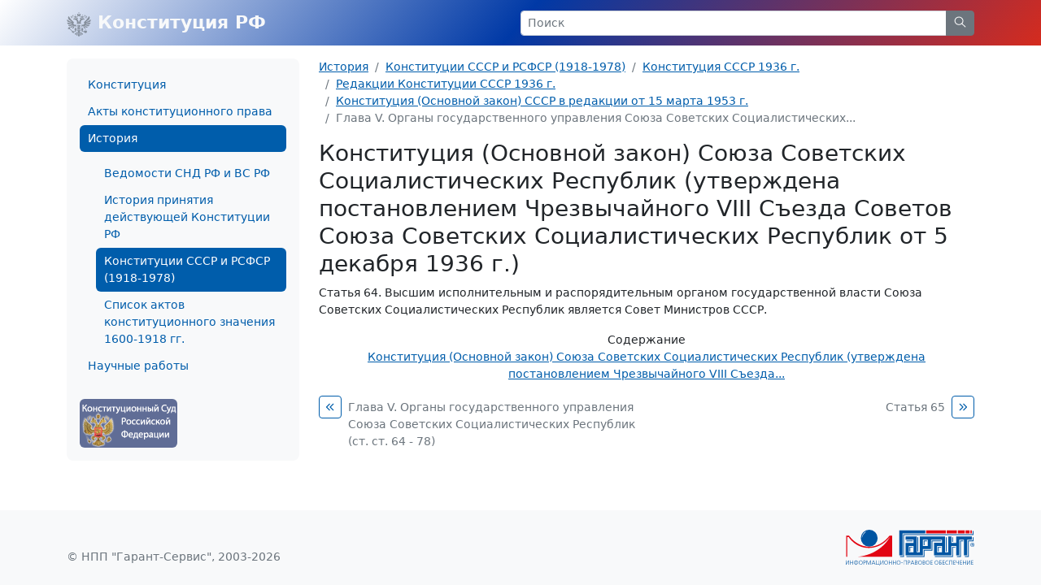

--- FILE ---
content_type: text/html; charset=windows-1251
request_url: https://constitution.garant.ru/history/ussr-rsfsr/1936/red_1936/3958686/chapter/8e5cab37391b571c12c39a49736d35f9/
body_size: 4166
content:
<!doctype html>

<html lang="ru">
<head>
    <meta charset="windows-1251">
<meta name="viewport" content="width=device-width, initial-scale=1">
<meta name="description" content="Конституция Российской Федерации"/>
<meta name="keywords" content="Конституция РФ, Комментарии к Конституции, Конституция на английском языке, История принятия Конституции,  Конституции и Уставы субъектов Российской федерации, зарубежные Конституции, Акты  конституционного права"/>
<meta name='yandex-verification' content='5a40a62449bc47eb'/>
<script type="text/javascript" async="" src="https://mc.yandex.ru/metrika/tag.js"></script>

    <link rel="stylesheet" type="text/css" href="/images/www/css/style.min.css?168">

    <title>Конституция (Основной закон) СССР в редакции от 15 марта 1953 г. / Статья 64</title>
</head>

<body class="d-flex flex-column">

<div style="display:none">
    <!-- Rambler counter -->
    <script id="top100Counter" type="text/javascript" src="https://counter.rambler.ru/top100.jcn?44507"></script>
    <noscript>
        <img src="https://counter.rambler.ru/top100.cnt?44507" alt="" width="1" height="1" border="0"/>
    </noscript>
    <!-- Rambler counter -->

    <!-- Rating@Mail.ru counter -->
    <script type="text/javascript">
        var _tmr = _tmr || [];
        _tmr.push({id: "84008", type: "pageView", start: (new Date()).getTime()});

        (function (d, w) {
            var ts = d.createElement("script");
            ts.type = "text/javascript";
            ts.async = true;
            ts.src = (d.location.protocol == "https:" ? "https:" : "http:") + "//top-fwz1.mail.ru/js/code.js";

            var f = function () {
                var s = d.getElementsByTagName("script")[0];
                s.parentNode.insertBefore(ts, s);
            };

            if (w.opera == "[object Opera]") {
                d.addEventListener("DOMContentLoaded", f, false);
            } else {
                f();
            }
        })(document, window);
    </script>
    <noscript>
        <div style="position:absolute;left:-10000px;">
            <img src="//top-fwz1.mail.ru/counter?id=84008;js=na" style="border:0;" height="1" width="1" alt="Рейтинг@Mail.ru"/>
        </div>
    </noscript>
    <!-- //Rating@Mail.ru counter -->

    <!--LiveInternet counter-->
    <script type="text/javascript"><!--
    new Image().src = "//counter.yadro.ru/hit;garant-ru?r" +
        escape(document.referrer) + ((typeof(screen) == "undefined") ? "" :
            ";s" + screen.width + "*" + screen.height + "*" + (screen.colorDepth ?
                screen.colorDepth : screen.pixelDepth)) + ";u" + escape(document.URL) +
        ";" + Math.random();//--></script><!--/LiveInternet-->

    <!-- Yandex.Metrika counter -->
    <script type="text/javascript">
        (function(m,e,t,r,i,k,a){
            m[i]=m[i]||function(){(m[i].a=m[i].a||[]).push(arguments)};
            m[i].l=1*new Date();
            for (var j = 0; j < document.scripts.length; j++) {if (document.scripts[j].src === r) { return; } }
            k=e.createElement(t),a=e.getElementsByTagName(t)[0],k.async=1,k.src=r,a.parentNode.insertBefore(k,a)
        })(window, document,'script','https://mc.yandex.ru/metrika/tag.js', 'ym');

        ym(66399, 'init', {webvisor:true, clickmap:true, accurateTrackBounce:true, trackLinks:true});
    </script>
    <noscript><div><img src="https://mc.yandex.ru/watch/66399" style="position:absolute; left:-9999px;" alt="" /></div></noscript>
    <!-- /Yandex.Metrika counter -->
</div>

<nav class="navbar navbar-light bg-rf">
    <div class="container-lg">
        <a class="navbar-brand me-auto link-light fw-bold" href="/">
            <img src="/images/www/img/arms.svg" alt="" class="d-inline-block align-text-top">
            Конституция РФ
        </a>

        <form class="w-50 d-none d-md-block" role="search" action="/search/">
            <div class="input-group input-group-sm">
                <input class="form-control" type="text" name="text" value="" placeholder="Поиск" aria-label="Search">
                <button class="btn btn-secondary" type="submit">
                    <svg xmlns="http://www.w3.org/2000/svg" class="icon icon-search" width="20" height="20" viewBox="0 0 24 24" stroke-width="1.25" stroke="currentColor" fill="none" stroke-linecap="round" stroke-linejoin="round">
                        <path stroke="none" d="M0 0h24v24H0z" fill="none"></path>
                        <circle cx="10" cy="10" r="7"></circle>
                        <line x1="21" y1="21" x2="15" y2="15"></line>
                    </svg>
                </button>
            </div>
        </form>



        <a class="link-light ms-2 d-flex align-items-center d-md-none" role="button" data-bs-toggle="offcanvas" href="#offcanvasMenu" aria-controls="offcanvasMenu">
            <svg xmlns="http://www.w3.org/2000/svg" class="icon icon-menu-2 icon-size-24" width="24" height="24" viewBox="0 0 24 24" stroke-width="1.25" stroke="currentColor" fill="none" stroke-linecap="round" stroke-linejoin="round">
                <path stroke="none" d="M0 0h24v24H0z" fill="none"></path>
                <line x1="4" y1="6" x2="20" y2="6"></line>
                <line x1="4" y1="12" x2="20" y2="12"></line>
                <line x1="4" y1="18" x2="20" y2="18"></line>
            </svg>
        </a>
    </div>
</nav>


<section class="my-3 small">
    <div class="container-lg">
        <div class="row">
            <div class="col-auto d-none d-md-block" style="width: 310px;">
                <div class="bg-light rounded-3 p-3">
                    








<ul class="nav flex-column nav-pills">
        <a class="nav-link" href="/main/">Конституция</a>

        <a class="nav-link" href="/act/">Акты конституционного права</a>

        <a class="nav-link active" aria-current="page" href="/history/">История</a>

        <ul class="nav flex-column">
                <a class="nav-link" href="/history/vedomosti/">Ведомости СНД РФ и ВС РФ</a>
                <a class="nav-link" href="/history/active/">История принятия действующей Конституции РФ</a>
                <a class="nav-link active" aria-current="page" href="/history/ussr-rsfsr/">Конституции СССР и РСФСР (1918-1978)</a>
                <a class="nav-link" href="/history/act1600-1918/">Список актов конституционного значения 1600-1918 гг.</a>
        </ul>
        <a class="nav-link" href="/science-work/">Научные работы</a>

</ul>


                    <div class="d-flex justify-content-between mt-4">
                        <a href="http://www.ksrf.ru/">
                            <img class="rounded" src="/images/www/img/ksrf_120x60.gif" alt="">
                        </a>
                    </div>
                </div>
            </div>
            <div class="col-12 col-md">
                <noindex>
    <nav aria-label="breadcrumb">
        <ol class="breadcrumb">
            <li class="breadcrumb-item"><a href="/history/">История</a></li>
            
            <li class="breadcrumb-item"><a href="/history/ussr-rsfsr/">Конституции СССР и РСФСР (1918-1978)</a></li>
            
            <li class="breadcrumb-item"><a href="/history/ussr-rsfsr/1936/">Конституция СССР 1936 г.</a></li>
            
            <li class="breadcrumb-item"><a href="/history/ussr-rsfsr/1936/red_1936/">Редакции Конституции СССР 1936 г.</a></li>
            
            <li class="breadcrumb-item"><a href="/history/ussr-rsfsr/1936/red_1936/3958686/">Конституция (Основной закон) СССР в редакции от 15 марта 1953 г.</a></li>
            
            <li class="breadcrumb-item active" aria-current="page"> Глава V. Органы государственного управления Союза Советских Социалистических...</li>
            
        </ol>
    </nav>
</noindex>


                <div class="content">
                    <script type="text/javascript" src="/images/js/jquery.js"></script>
<script type="text/javascript" src="/images/js/www/document.js?168"></script>
<h1>Конституция (Основной закон) Союза Советских Социалистических Республик (утверждена постановлением Чрезвычайного VIII Съезда Советов Союза Советских Социалистических Республик от 5 декабря 1936 г.)</h1>

<div id="block_64" class="block" gtitle="Статья 64">
<p id="p_413" class="s_1"><span class="s_10">Статья 64.</span> Высшим исполнительным и распорядительным органом государственной власти Союза Советских Социалистических Республик является Совет Министров СССР.</p>
</div>

<div class="contents_text" style="display:block;">
        <ul id="ul_num1" class="list-unstyled" style="display:block">




        </ul>

    
</div>

<div class="text-center">
    <span class="d-block">Содержание</span>
    <a href="/history/ussr-rsfsr/1936/red_1936/3958686/"> Конституция (Основной закон) Союза Советских Социалистических Республик (утверждена постановлением Чрезвычайного VIII Съезда...</a>
</div>
<div class="d-flex justify-content-between mt-3">
    <div class="pe-1 w-50 d-flex align-content-center align-items-start">
        <a class="btn btn-sm btn-outline-primary me-2 p-1 btn-group-vertical" href="/history/ussr-rsfsr/1936/red_1936/3958686/chapter/481e449fd4197a0206fb0eae698e20dc/">
            <svg xmlns="http://www.w3.org/2000/svg" class="icon icon-chevrons-left icon-size-18" width="24" height="24" viewBox="0 0 24 24" stroke-width="1.25" stroke="currentColor" fill="none" stroke-linecap="round" stroke-linejoin="round">
                <path stroke="none" d="M0 0h24v24H0z" fill="none"></path>
                <polyline points="11 7 6 12 11 17"></polyline>
                <polyline points="17 7 12 12 17 17"></polyline>
            </svg>
        </a>
        <a class="link-secondary text-decoration-none pt-1" href="/history/ussr-rsfsr/1936/red_1936/3958686/chapter/481e449fd4197a0206fb0eae698e20dc/">Глава V. Органы государственного управления Союза Советских Социалистических Республик (ст. ст. 64 - 78)</a>
    </div>
    <div class="ps-1 w-50 d-flex justify-content-end align-content-center align-items-start">
        <a class="link-secondary text-decoration-none pt-1" href="/history/ussr-rsfsr/1936/red_1936/3958686/chapter/d4d1c020f5ac1ff694cd399cf1a90fc2/">Статья 65</a>
        <a class="btn btn-sm btn-outline-primary ms-2 p-1 btn-group-vertical" href="/history/ussr-rsfsr/1936/red_1936/3958686/chapter/d4d1c020f5ac1ff694cd399cf1a90fc2/">
            <svg xmlns="http://www.w3.org/2000/svg" class="icon icon-chevrons-right icon-size-18" width="24" height="24" viewBox="0 0 24 24" stroke-width="1.25" stroke="currentColor" fill="none" stroke-linecap="round" stroke-linejoin="round">
                <path stroke="none" d="M0 0h24v24H0z" fill="none"></path>
                <polyline points="7 7 12 12 7 17"></polyline>
                <polyline points="13 7 18 12 13 17"></polyline>
            </svg>
        </a>
    </div>
</div>

                </div>
            </div>
        </div>
    </div>
</section>
<footer class="footer bg-light py-4 mt-auto small">
    <div class="container-lg">
        <div class="row">
            <div class="col d-flex justify-content-between align-items-end">
                <p class="text-secondary mb-0">© НПП "Гарант-Сервис", 2003-2026</p>
                <a href="http://www.garant.ru/">
                    <img class="d-none d-md-block" src="/images/www/img/garant.svg">
                    <img class="d-md-none" src="/images/www/img/garant-sm.svg">
                </a>
                <div style="display: none;">
    <noindex>
        <a href="http://top100.rambler.ru/home?id=44507" target="_blank"></a>
        <a href="http://top.mail.ru/jump?from=84008" target="_blank"></a>
        <a href="http://www.liveinternet.ru/click;garant-ru" target="_blank">
            <img src="//counter.yadro.ru/logo;garant-ru?42.11" title="LiveInternet" alt="" border="0" width="31" height="31"/>
        </a>

        <script>
            (function (i, s, o, g, r, a, m) {
                i['GoogleAnalyticsObject'] = r;
                i[r] = i[r] || function () {
                        (i[r].q = i[r].q || []).push(arguments)
                    }, i[r].l = 1 * new Date();
                a = s.createElement(o),
                    m = s.getElementsByTagName(o)[0];
                a.async = 1;
                a.src = g;
                m.parentNode.insertBefore(a, m)
            })(window, document, 'script', '//www.google-analytics.com/analytics.js', 'ga');

            ga('create', 'UA-2538236-3', 'auto');
            ga('send', 'pageview');
        </script>

        <!-- Google tag (gtag.js) -->
        <script async src="https://www.googletagmanager.com/gtag/js?id=G-FPD9YYB223"></script>
        <script> window.dataLayer = window.dataLayer || [];
        function gtag(){dataLayer.push(arguments);}
        gtag('js', new Date());

        gtag('config', 'G-FPD9YYB223');
        </script>
        <!-- End Google tag (gtag.js) -->

        
        <script type="text/javascript">
            (new Image()).src = '//www.tns-counter.ru/V13a***R>' + document.referrer.replace(/\*/g, '%2a') + '*garant_ru/ru/UTF-8/tmsec=garant_total/' + Math.round(Math.random() * 1E9);
        </script>
        <noscript>
            <img src="http://www.tns-counter.ru/V13a****garant_ru/ru/UTF-8/tmsec=garant_total/" width="1" height="1" alt=""/>
        </noscript>
        <!--/ tns-counter.ru -->
    </noindex>
</div>

            </div>
        </div>
    </div>
</footer>

<div class="offcanvas offcanvas-start" tabindex="-1" id="offcanvasMenu" aria-labelledby="offcanvasMenuLabel">
    <div class="offcanvas-header">
        <form class="flex-fill me-4" role="search" action="/search/">
            <div class="input-group input-group-sm">
                <input class="form-control" type="text" name="text" placeholder="Поиск" aria-label="Search">
                <button class="btn btn-secondary" type="submit">
                    <svg xmlns="http://www.w3.org/2000/svg" class="icon icon-search" width="20" height="20" viewBox="0 0 24 24" stroke-width="1.25" stroke="currentColor" fill="none" stroke-linecap="round" stroke-linejoin="round">
                        <path stroke="none" d="M0 0h24v24H0z" fill="none"></path>
                        <circle cx="10" cy="10" r="7"></circle>
                        <line x1="21" y1="21" x2="15" y2="15"></line>
                    </svg>
                </button>
            </div>
        </form>
        <button type="button" class="btn-close" data-bs-dismiss="offcanvas" aria-label="Close"></button>
    </div>
    <div class="offcanvas-body small">
        








<ul class="nav flex-column nav-pills">
        <a class="nav-link" href="/main/">Конституция</a>

        <a class="nav-link" href="/act/">Акты конституционного права</a>

        <a class="nav-link active" aria-current="page" href="/history/">История</a>

        <ul class="nav flex-column">
                <a class="nav-link" href="/history/vedomosti/">Ведомости СНД РФ и ВС РФ</a>
                <a class="nav-link" href="/history/active/">История принятия действующей Конституции РФ</a>
                <a class="nav-link active" aria-current="page" href="/history/ussr-rsfsr/">Конституции СССР и РСФСР (1918-1978)</a>
                <a class="nav-link" href="/history/act1600-1918/">Список актов конституционного значения 1600-1918 гг.</a>
        </ul>
        <a class="nav-link" href="/science-work/">Научные работы</a>

</ul>


        <div class="d-flex justify-content-between mt-4">
            <a href="http://www.ksrf.ru/">
                <img class="rounded" src="/images/www/img/ksrf_120x60.gif" alt="">
            </a>
        </div>
    </div>
</div>



<script src="/images/www/js/popper.min.js"></script>
<script src="/images/www/js/main.js"></script>


<script type="text/javascript" src="/images/js/jquery.js"></script>
<script type="text/javascript" src="/images/js/swfobject.js"></script>

</body>
</html>